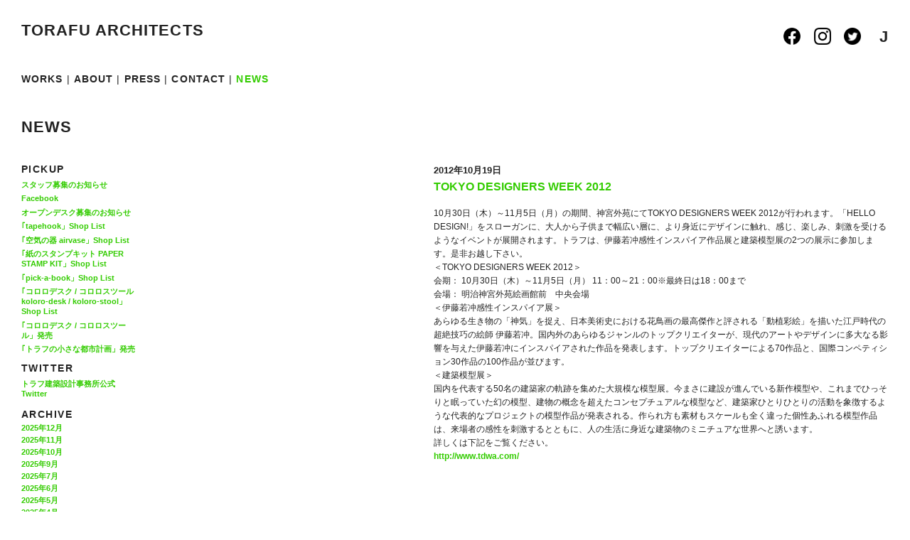

--- FILE ---
content_type: text/html; charset=UTF-8
request_url: http://torafu.com/news/tokyo-designers-week-2012.html
body_size: 37237
content:
<!DOCTYPE html PUBLIC "-//W3C//DTD XHTML 1.0 Strict//EN" "http://www.w3.org/TR/xhtml1/DTD/xhtml1-strict.dtd">
<html xmlns="http://www.w3.org/1999/xhtml" lang="ja">
<head profile="http://gmpg.org/xfn/11">
<meta http-equiv="Content-Type" content="text/html; charset=UTF-8" />
<meta name="description" content="新しい感性を持つ若手建築家、鈴野浩一と禿真哉によるユニット、トラフ建築設計事務所...">
<title>TOKYO DESIGNERS WEEK 2012 &laquo;  TORAFU ARCHITECTS トラフ建築設計事務所</title>

<!-- css -->
<link rel="stylesheet" href="http://torafu.com/wp-content/themes/torafu/css/reset.css" type="text/css" media="screen, print, projection, tv" />
<link rel="stylesheet" href="http://torafu.com/wp-content/themes/torafu/css/base.css" type="text/css" media="screen, print, projection, tv" />
<link rel="stylesheet" href="http://torafu.com/wp-content/themes/torafu/style.css" type="text/css" media="screen, print, projection, tv" />

<link rel="shortcut icon" type="image/x-icon" href="http://torafu.com/wp-content/themes/torafu/images/favicon.ico" />

<!-- js -->
<script src="http://torafu.com/wp-includes/js/jquery/jquery.js"></script> 
<script src="http://torafu.com/wp-includes/js/jquery/jquery-migrate.min.js"></script> 
<script src="http://torafu.com/wp-content/themes/torafu/js/jquery.scrollTo.js"></script> 
<script src="http://torafu.com/wp-content/themes/torafu/js/jquery.timer.js"></script> 
<script src="http://torafu.com/wp-content/themes/torafu/js/jquery.cycle.js"></script> 
<script src="http://torafu.com/wp-content/themes/torafu/js/jquery_cookie.js"></script> 

<script type="text/javascript"> 
jQuery.noConflict(); var $ = jQuery;

$(function() {


	$("#single img").each(function(){
		$(this).wrap("<div class='tn tn_single'><div class='tn_img'><a href='#'></a></div></div>");	
	});

	$("#about-img img").each(function(){
		$(this).wrap("<div class='tn tn_single'><div class='tn_img'><a href='#'></a></div></div>");	
	});

	$("#single-press img").each(function(){
		$(this).parent().addClass("tn_img2");
 		$(this).parent().width($(this).attr("width"));
	});

	setCookie();	
	initLng();
	$("#page").show();
	initImg();
		
	$.timer(600, function (timer) {
	$(".tn_img").css('background','#efefef');
	    timer.stop();
	});
	
	$(".l_J").click(function(){
		toggleLng($(this).html());
	});
	$(".l_E").click(function(){
		toggleLng($(this).html());
	});
	
});

function toggleMenuColour(t){
	$("#m_"+t).css('color','#33cc00');
}

function initImg(){
	if("" == 1){
		$(".S img").each(function(){ $(this).data('size',2); });
		$(".M img").each(function(){ $(this).data('size',1+(0.5*Math.round(2*Math.random()))); });
		$(".L img").each(function(){ $(this).data('size',1); });
		$(".tn img").each(function(){
			var orgW = $(this).width();
			var orgH = $(this).height();
			$(this).width(orgW/$(this).data('size'));		
			$(this).height(orgH/$(this).data('size'));				
		});
		
		$(".tn").each(function(){
			$(this).css('margin-top',3*(Math.round(2*Math.random()))+'em');
			$(this).width($(this).find("img").width());
			$(this).css('height','auto');
		});		
	}else{

		$(".tn img").each(function(){
			$(this).data('orgW',$(this).width());
			$(this).data('orgH',$(this).height());
			var scl = (1.5+(0.5*2*Math.random()));
			$(this).width($(this).width()/scl);		
			$(this).height($(this).height()/scl);
			$(this).height($(this).height());		
			$(this).data('current_size','s');
			$(this).data('tnW',$(this).width());		
			$(this).data('tnH',$(this).height());		
		});
		
		$(".tn").each(function(){
			$(this).css('margin-top',3*(Math.round(2*Math.random()))+'em');
			/*$(this).width($(this).find("img").width());*/
			$(this).css('height','auto');
		});		

		$(".tn").each(function(){					
/* 			$(this).css('margin-top',3*(Math.round(3*Math.random()))+'em'); */
/*
			$(this).find("img").data('orgW',$(this).css('width'));
			var www = $(this).find("img").width();
			var hhh = $(this).find("img").height();
*/

/*
			$(this).append("<p class='debug'></p>");
			$(this).find(".debug").html("test /w:"+www+" h:"+hhh);
*/

/*
			var scl = (1.5+(0.5*2*Math.random()));
			$(this).find("img").width(www/scl);
			$(this).find("img").height(hhh/scl);
*/
/* 			$(this).find("img").data('current_size','s'); */
		});
		$(".about-profile-img").each(function(){					
			$(this).find("img").width(150);
		});
	}	
}

function toggleLng(lng){
	/*if ($.browser.msie){*/
	if ($.support.msie){

		$(".tn_txt_unit").each(function(){
			$(this).data('orgTxt',$(this).html());
			$(this).html('');
		});
		$(".tn").animate({opacity:0});
		$("#page").animate({opacity:0},function(){
			this.style.removeAttribute('filter');           
			$("#lng .l_"+$.cookie('lng')).css('color','#333');
			$.cookie('lng',lng,{expires:30,path:'/'});
			initLng();
			$(".tn").animate({opacity:1},function(){
			this.style.removeAttribute('filter');           
			});			
			$("#page").animate({opacity:1},function(){
				$(".tn_txt_unit").each(function(){
					$(this).html($(this).data('orgTxt'));
				});
				this.style.removeAttribute('filter');           
			});			
		});
	}else{
		$("#youtube").hide();
		$("#page").animate({opacity:0},function(){	
			$("#lng .l_"+$.cookie('lng')).css('color','#333');
			$.cookie('lng',lng,{expires:30,path:'/'});
			initLng();
			$("#youtube").show();
			$("#page").animate({opacity:1});			
		});	
	}	
}

function setCookie(){
	$.cookie('lng',"",{path:"/",expires:-1});
	var lng=$.cookie('lng');
	if(lng==null){
		$.cookie('lng','J',{path:'/'});
	}
}

function initLng(){
	if($.cookie('lng')=='J'){
		$(".E").hide();
		$(".J").show();
	}else if($.cookie('lng')=='E'){
		$(".J").hide();	
		$(".E").show();
	}	
	$("#lng .l_"+$.cookie('lng')).css('color','#33cc00');
}
</script>
<meta name='robots' content='max-image-preview:large' />
<link rel='dns-prefetch' href='//s.w.org' />
<link rel="alternate" type="application/rss+xml" title="TORAFU ARCHITECTS トラフ建築設計事務所 &raquo; フィード" href="http://torafu.com/feed" />
<link rel="alternate" type="application/rss+xml" title="TORAFU ARCHITECTS トラフ建築設計事務所 &raquo; コメントフィード" href="http://torafu.com/comments/feed" />
<link rel="alternate" type="application/rss+xml" title="TORAFU ARCHITECTS トラフ建築設計事務所 &raquo; TOKYO DESIGNERS WEEK 2012 のコメントのフィード" href="http://torafu.com/news/tokyo-designers-week-2012.html/feed" />
<script type="text/javascript">
window._wpemojiSettings = {"baseUrl":"https:\/\/s.w.org\/images\/core\/emoji\/13.1.0\/72x72\/","ext":".png","svgUrl":"https:\/\/s.w.org\/images\/core\/emoji\/13.1.0\/svg\/","svgExt":".svg","source":{"concatemoji":"http:\/\/torafu.com\/wp-includes\/js\/wp-emoji-release.min.js?ver=d80f3f9e33e22ec6babb52b6bc484d43"}};
/*! This file is auto-generated */
!function(e,a,t){var n,r,o,i=a.createElement("canvas"),p=i.getContext&&i.getContext("2d");function s(e,t){var a=String.fromCharCode;p.clearRect(0,0,i.width,i.height),p.fillText(a.apply(this,e),0,0);e=i.toDataURL();return p.clearRect(0,0,i.width,i.height),p.fillText(a.apply(this,t),0,0),e===i.toDataURL()}function c(e){var t=a.createElement("script");t.src=e,t.defer=t.type="text/javascript",a.getElementsByTagName("head")[0].appendChild(t)}for(o=Array("flag","emoji"),t.supports={everything:!0,everythingExceptFlag:!0},r=0;r<o.length;r++)t.supports[o[r]]=function(e){if(!p||!p.fillText)return!1;switch(p.textBaseline="top",p.font="600 32px Arial",e){case"flag":return s([127987,65039,8205,9895,65039],[127987,65039,8203,9895,65039])?!1:!s([55356,56826,55356,56819],[55356,56826,8203,55356,56819])&&!s([55356,57332,56128,56423,56128,56418,56128,56421,56128,56430,56128,56423,56128,56447],[55356,57332,8203,56128,56423,8203,56128,56418,8203,56128,56421,8203,56128,56430,8203,56128,56423,8203,56128,56447]);case"emoji":return!s([10084,65039,8205,55357,56613],[10084,65039,8203,55357,56613])}return!1}(o[r]),t.supports.everything=t.supports.everything&&t.supports[o[r]],"flag"!==o[r]&&(t.supports.everythingExceptFlag=t.supports.everythingExceptFlag&&t.supports[o[r]]);t.supports.everythingExceptFlag=t.supports.everythingExceptFlag&&!t.supports.flag,t.DOMReady=!1,t.readyCallback=function(){t.DOMReady=!0},t.supports.everything||(n=function(){t.readyCallback()},a.addEventListener?(a.addEventListener("DOMContentLoaded",n,!1),e.addEventListener("load",n,!1)):(e.attachEvent("onload",n),a.attachEvent("onreadystatechange",function(){"complete"===a.readyState&&t.readyCallback()})),(n=t.source||{}).concatemoji?c(n.concatemoji):n.wpemoji&&n.twemoji&&(c(n.twemoji),c(n.wpemoji)))}(window,document,window._wpemojiSettings);
</script>
<style type="text/css">
img.wp-smiley,
img.emoji {
	display: inline !important;
	border: none !important;
	box-shadow: none !important;
	height: 1em !important;
	width: 1em !important;
	margin: 0 0.07em !important;
	vertical-align: -0.1em !important;
	background: none !important;
	padding: 0 !important;
}
</style>
	<link rel='stylesheet' id='wp-block-library-css'  href='http://torafu.com/wp-includes/css/dist/block-library/style.min.css?ver=d80f3f9e33e22ec6babb52b6bc484d43' type='text/css' media='all' />
<style id='wp-block-library-inline-css' type='text/css'>
.has-text-align-justify{text-align:justify;}
</style>
<link rel='stylesheet' id='mediaelement-css'  href='http://torafu.com/wp-includes/js/mediaelement/mediaelementplayer-legacy.min.css?ver=4.2.16' type='text/css' media='all' />
<link rel='stylesheet' id='wp-mediaelement-css'  href='http://torafu.com/wp-includes/js/mediaelement/wp-mediaelement.min.css?ver=d80f3f9e33e22ec6babb52b6bc484d43' type='text/css' media='all' />
<style id='global-styles-inline-css' type='text/css'>
body{--wp--preset--color--black: #000000;--wp--preset--color--cyan-bluish-gray: #abb8c3;--wp--preset--color--white: #ffffff;--wp--preset--color--pale-pink: #f78da7;--wp--preset--color--vivid-red: #cf2e2e;--wp--preset--color--luminous-vivid-orange: #ff6900;--wp--preset--color--luminous-vivid-amber: #fcb900;--wp--preset--color--light-green-cyan: #7bdcb5;--wp--preset--color--vivid-green-cyan: #00d084;--wp--preset--color--pale-cyan-blue: #8ed1fc;--wp--preset--color--vivid-cyan-blue: #0693e3;--wp--preset--color--vivid-purple: #9b51e0;--wp--preset--gradient--vivid-cyan-blue-to-vivid-purple: linear-gradient(135deg,rgba(6,147,227,1) 0%,rgb(155,81,224) 100%);--wp--preset--gradient--light-green-cyan-to-vivid-green-cyan: linear-gradient(135deg,rgb(122,220,180) 0%,rgb(0,208,130) 100%);--wp--preset--gradient--luminous-vivid-amber-to-luminous-vivid-orange: linear-gradient(135deg,rgba(252,185,0,1) 0%,rgba(255,105,0,1) 100%);--wp--preset--gradient--luminous-vivid-orange-to-vivid-red: linear-gradient(135deg,rgba(255,105,0,1) 0%,rgb(207,46,46) 100%);--wp--preset--gradient--very-light-gray-to-cyan-bluish-gray: linear-gradient(135deg,rgb(238,238,238) 0%,rgb(169,184,195) 100%);--wp--preset--gradient--cool-to-warm-spectrum: linear-gradient(135deg,rgb(74,234,220) 0%,rgb(151,120,209) 20%,rgb(207,42,186) 40%,rgb(238,44,130) 60%,rgb(251,105,98) 80%,rgb(254,248,76) 100%);--wp--preset--gradient--blush-light-purple: linear-gradient(135deg,rgb(255,206,236) 0%,rgb(152,150,240) 100%);--wp--preset--gradient--blush-bordeaux: linear-gradient(135deg,rgb(254,205,165) 0%,rgb(254,45,45) 50%,rgb(107,0,62) 100%);--wp--preset--gradient--luminous-dusk: linear-gradient(135deg,rgb(255,203,112) 0%,rgb(199,81,192) 50%,rgb(65,88,208) 100%);--wp--preset--gradient--pale-ocean: linear-gradient(135deg,rgb(255,245,203) 0%,rgb(182,227,212) 50%,rgb(51,167,181) 100%);--wp--preset--gradient--electric-grass: linear-gradient(135deg,rgb(202,248,128) 0%,rgb(113,206,126) 100%);--wp--preset--gradient--midnight: linear-gradient(135deg,rgb(2,3,129) 0%,rgb(40,116,252) 100%);--wp--preset--duotone--dark-grayscale: url('#wp-duotone-dark-grayscale');--wp--preset--duotone--grayscale: url('#wp-duotone-grayscale');--wp--preset--duotone--purple-yellow: url('#wp-duotone-purple-yellow');--wp--preset--duotone--blue-red: url('#wp-duotone-blue-red');--wp--preset--duotone--midnight: url('#wp-duotone-midnight');--wp--preset--duotone--magenta-yellow: url('#wp-duotone-magenta-yellow');--wp--preset--duotone--purple-green: url('#wp-duotone-purple-green');--wp--preset--duotone--blue-orange: url('#wp-duotone-blue-orange');--wp--preset--font-size--small: 13px;--wp--preset--font-size--medium: 20px;--wp--preset--font-size--large: 36px;--wp--preset--font-size--x-large: 42px;}.has-black-color{color: var(--wp--preset--color--black) !important;}.has-cyan-bluish-gray-color{color: var(--wp--preset--color--cyan-bluish-gray) !important;}.has-white-color{color: var(--wp--preset--color--white) !important;}.has-pale-pink-color{color: var(--wp--preset--color--pale-pink) !important;}.has-vivid-red-color{color: var(--wp--preset--color--vivid-red) !important;}.has-luminous-vivid-orange-color{color: var(--wp--preset--color--luminous-vivid-orange) !important;}.has-luminous-vivid-amber-color{color: var(--wp--preset--color--luminous-vivid-amber) !important;}.has-light-green-cyan-color{color: var(--wp--preset--color--light-green-cyan) !important;}.has-vivid-green-cyan-color{color: var(--wp--preset--color--vivid-green-cyan) !important;}.has-pale-cyan-blue-color{color: var(--wp--preset--color--pale-cyan-blue) !important;}.has-vivid-cyan-blue-color{color: var(--wp--preset--color--vivid-cyan-blue) !important;}.has-vivid-purple-color{color: var(--wp--preset--color--vivid-purple) !important;}.has-black-background-color{background-color: var(--wp--preset--color--black) !important;}.has-cyan-bluish-gray-background-color{background-color: var(--wp--preset--color--cyan-bluish-gray) !important;}.has-white-background-color{background-color: var(--wp--preset--color--white) !important;}.has-pale-pink-background-color{background-color: var(--wp--preset--color--pale-pink) !important;}.has-vivid-red-background-color{background-color: var(--wp--preset--color--vivid-red) !important;}.has-luminous-vivid-orange-background-color{background-color: var(--wp--preset--color--luminous-vivid-orange) !important;}.has-luminous-vivid-amber-background-color{background-color: var(--wp--preset--color--luminous-vivid-amber) !important;}.has-light-green-cyan-background-color{background-color: var(--wp--preset--color--light-green-cyan) !important;}.has-vivid-green-cyan-background-color{background-color: var(--wp--preset--color--vivid-green-cyan) !important;}.has-pale-cyan-blue-background-color{background-color: var(--wp--preset--color--pale-cyan-blue) !important;}.has-vivid-cyan-blue-background-color{background-color: var(--wp--preset--color--vivid-cyan-blue) !important;}.has-vivid-purple-background-color{background-color: var(--wp--preset--color--vivid-purple) !important;}.has-black-border-color{border-color: var(--wp--preset--color--black) !important;}.has-cyan-bluish-gray-border-color{border-color: var(--wp--preset--color--cyan-bluish-gray) !important;}.has-white-border-color{border-color: var(--wp--preset--color--white) !important;}.has-pale-pink-border-color{border-color: var(--wp--preset--color--pale-pink) !important;}.has-vivid-red-border-color{border-color: var(--wp--preset--color--vivid-red) !important;}.has-luminous-vivid-orange-border-color{border-color: var(--wp--preset--color--luminous-vivid-orange) !important;}.has-luminous-vivid-amber-border-color{border-color: var(--wp--preset--color--luminous-vivid-amber) !important;}.has-light-green-cyan-border-color{border-color: var(--wp--preset--color--light-green-cyan) !important;}.has-vivid-green-cyan-border-color{border-color: var(--wp--preset--color--vivid-green-cyan) !important;}.has-pale-cyan-blue-border-color{border-color: var(--wp--preset--color--pale-cyan-blue) !important;}.has-vivid-cyan-blue-border-color{border-color: var(--wp--preset--color--vivid-cyan-blue) !important;}.has-vivid-purple-border-color{border-color: var(--wp--preset--color--vivid-purple) !important;}.has-vivid-cyan-blue-to-vivid-purple-gradient-background{background: var(--wp--preset--gradient--vivid-cyan-blue-to-vivid-purple) !important;}.has-light-green-cyan-to-vivid-green-cyan-gradient-background{background: var(--wp--preset--gradient--light-green-cyan-to-vivid-green-cyan) !important;}.has-luminous-vivid-amber-to-luminous-vivid-orange-gradient-background{background: var(--wp--preset--gradient--luminous-vivid-amber-to-luminous-vivid-orange) !important;}.has-luminous-vivid-orange-to-vivid-red-gradient-background{background: var(--wp--preset--gradient--luminous-vivid-orange-to-vivid-red) !important;}.has-very-light-gray-to-cyan-bluish-gray-gradient-background{background: var(--wp--preset--gradient--very-light-gray-to-cyan-bluish-gray) !important;}.has-cool-to-warm-spectrum-gradient-background{background: var(--wp--preset--gradient--cool-to-warm-spectrum) !important;}.has-blush-light-purple-gradient-background{background: var(--wp--preset--gradient--blush-light-purple) !important;}.has-blush-bordeaux-gradient-background{background: var(--wp--preset--gradient--blush-bordeaux) !important;}.has-luminous-dusk-gradient-background{background: var(--wp--preset--gradient--luminous-dusk) !important;}.has-pale-ocean-gradient-background{background: var(--wp--preset--gradient--pale-ocean) !important;}.has-electric-grass-gradient-background{background: var(--wp--preset--gradient--electric-grass) !important;}.has-midnight-gradient-background{background: var(--wp--preset--gradient--midnight) !important;}.has-small-font-size{font-size: var(--wp--preset--font-size--small) !important;}.has-medium-font-size{font-size: var(--wp--preset--font-size--medium) !important;}.has-large-font-size{font-size: var(--wp--preset--font-size--large) !important;}.has-x-large-font-size{font-size: var(--wp--preset--font-size--x-large) !important;}
</style>
<link rel='stylesheet' id='cptch_stylesheet-css'  href='http://torafu.com/wp-content/plugins/captcha/css/style.css?ver=d80f3f9e33e22ec6babb52b6bc484d43' type='text/css' media='all' />
<link rel='stylesheet' id='jetpack_css-css'  href='http://torafu.com/wp-content/plugins/jetpack/css/jetpack.css?ver=10.7.2' type='text/css' media='all' />
<link rel="https://api.w.org/" href="http://torafu.com/wp-json/" /><link rel="alternate" type="application/json" href="http://torafu.com/wp-json/wp/v2/posts/7765" /><link rel="EditURI" type="application/rsd+xml" title="RSD" href="http://torafu.com/xmlrpc.php?rsd" />
<link rel="wlwmanifest" type="application/wlwmanifest+xml" href="http://torafu.com/wp-includes/wlwmanifest.xml" /> 

<link rel="canonical" href="http://torafu.com/news/tokyo-designers-week-2012.html" />
<link rel='shortlink' href='http://torafu.com/?p=7765' />
<link rel="alternate" type="application/json+oembed" href="http://torafu.com/wp-json/oembed/1.0/embed?url=http%3A%2F%2Ftorafu.com%2Fnews%2Ftokyo-designers-week-2012.html" />
<link rel="alternate" type="text/xml+oembed" href="http://torafu.com/wp-json/oembed/1.0/embed?url=http%3A%2F%2Ftorafu.com%2Fnews%2Ftokyo-designers-week-2012.html&#038;format=xml" />
<style type="text/css">
.taxonomy-drilldown-lists p,
.taxonomy-drilldown-checkboxes p,
.taxonomy-drilldown-dropdowns p {
	margin-top: 1em;
}

.taxonomy-drilldown-checkboxes li,
.taxonomy-drilldown-dropdowns li {
	list-style: none;
}

.taxonomy-drilldown-dropdowns select {
	display: block;
}
</style>
<style type='text/css'>img#wpstats{display:none}</style>
	<meta name="norton-safeweb-site-verification" content="50kcz2tvwey37dyi2vk6vbam9e2e1w46-8e88ctgtvvdzeikna3ikm7spi25cn26a0oc9nlkiqm4i28sj0zd0l82hkj9jyczzr37zepxottvzfoyd6xlkgnac485fbsf" />
</head>

<body id="pagetop">
<!--////////////////////////////////////////////////////////////////////////////////-->
<!-- page -->
<!--////////////////////////////////////////////////////////////////////////////////-->
<div id="page">
<!--////////////////////////////////////////////////////////////////////////////////-->
<!-- header -->
<!--////////////////////////////////////////////////////////////////////////////////-->
	<div id="header">
		<!-- header-r1 -->
		<div id="header-r1" class="clearfix">
			<div id="logo">
				<h1><a href="http://torafu.com">TORAFU ARCHITECTS</a></h1>
			</div>
			<!-- exclude news -->
			<div id="lng">				
					
				<a href="https://www.facebook.com/torafu.co.jp"><img src="http://torafu.com/wp-content/themes/torafu/images/icon-facebook.png" id="sns-icon" /></a>&nbsp;
				<a href="https://www.instagram.com/torafuarchitects/"><img src="http://torafu.com/wp-content/themes/torafu/images/icon-instagram.png" id="sns-icon" /></a>&nbsp;
				<a href="https://twitter.com/_TORAFU"><img src="http://torafu.com/wp-content/themes/torafu/images/icon-twitter.png" id="sns-icon" /></a>&nbsp;&nbsp;
				<strong>J</strong>					
				
			</div>
		</div>
		<!-- header-r2 -->
		<div id="header-r2" class="clearfix">
			<!-- menu -->
			<div id="menu">
				<ul class="clearfix">
					<li><a href="http://torafu.com" id="m_WORKS">WORKS</a>&nbsp;|&nbsp;</li>
					<li><a href="http://torafu.com/about/" id="m_ABOUT">ABOUT</a>&nbsp;|&nbsp;</li>
					<li><a href="http://torafu.com/press/" id="m_PRESS">PRESS</a>&nbsp;|&nbsp;</li>
					<li><a href="http://torafu.com/contact/" id="m_CONTACT">CONTACT</a>&nbsp;|&nbsp;</li>
					<li><a href="http://torafu.com/news/" id="m_NEWS">NEWS</a></li>
				</ul>			
			</div>
		</div>		
	</div>
<!--////////////////////////////////////////////////////////////////////////////////-->
<!-- content-->
<!--////////////////////////////////////////////////////////////////////////////////-->
	<div id="content">
<!-- toggle menu -->
<script type="text/javascript">toggleMenuColour("NEWS");</script>

<!-- news -->
<div id="news" class="clearfix">

	<!-- header-text -->
	<div id="header-text"><h2>NEWS</h2></div>
	<!-- header-text -->

	<!-- news-sidebar -->
	<div id="news-sidebar">
		<div id="news-pickup">
			<h3>PICKUP</h3>
			<ul>
												 
				 <li><a href="http://torafu.com/news/%e3%82%b9%e3%82%bf%e3%83%83%e3%83%95%e5%8b%9f%e9%9b%86%e3%81%ae%e3%81%8a%e7%9f%a5%e3%82%89%e3%81%9b-3.html">スタッフ募集のお知らせ</a></li>
				
								 
				 <li><a href="http://torafu.com/news/facebook.html">Facebook</a></li>
				
								 
				 <li><a href="http://torafu.com/news/open-desk-2013082.html">オープンデスク募集のお知らせ</a></li>
				
								 
				 <li><a href="http://torafu.com/pickup/tapehook-shop-list-2.html">｢tapehook」Shop List</a></li>
				
								 
				 <li><a href="http://torafu.com/pickup/airvase-shoplist.html">｢空気の器 airvase」Shop List</a></li>
				
								 
				 <li><a href="http://torafu.com/pickup/paper-stamp-kit-shoplist.html">｢紙のスタンプキット PAPER STAMP KIT」Shop List</a></li>
				
								 
				 <li><a href="http://torafu.com/pickup/pick-a-book-shop-list.html">｢pick-a-book」Shop List</a></li>
				
								 
				 <li><a href="http://torafu.com/pickup/koloro-shop-list.html">｢コロロデスク / コロロスツール koloro-desk / koloro-stool」Shop List</a></li>
				
								 
				 <li><a href="http://torafu.com/news/koloro-desk-stool.html">｢コロロデスク / コロロスツール」発売</a></li>
				
								 
				 <li><a href="http://torafu.com/news/torafus-small-city-planning.html">｢トラフの小さな都市計画」発売</a></li>
				
							</ul>
		</div>
		<div id="twitter">
			<h3>TWITTER</h3>
			<ul>
				<li><a href="http://twitter.com/_TORAFU/" target="_blank">トラフ建築設計事務所公式<br />Twitter</a></li>
			</ul>
		</div>
		<div id="news-archive">
			<h3>ARCHIVE</h3>
			<ul>
				<li><a href='http://torafu.com/2025/12'>2025年12月</a></li>
	<li><a href='http://torafu.com/2025/11'>2025年11月</a></li>
	<li><a href='http://torafu.com/2025/10'>2025年10月</a></li>
	<li><a href='http://torafu.com/2025/09'>2025年9月</a></li>
	<li><a href='http://torafu.com/2025/07'>2025年7月</a></li>
	<li><a href='http://torafu.com/2025/06'>2025年6月</a></li>
	<li><a href='http://torafu.com/2025/05'>2025年5月</a></li>
	<li><a href='http://torafu.com/2025/04'>2025年4月</a></li>
	<li><a href='http://torafu.com/2025/03'>2025年3月</a></li>
	<li><a href='http://torafu.com/2025/02'>2025年2月</a></li>
	<li><a href='http://torafu.com/2025/01'>2025年1月</a></li>
	<li><a href='http://torafu.com/2024/12'>2024年12月</a></li>
	<li><a href='http://torafu.com/2024/11'>2024年11月</a></li>
	<li><a href='http://torafu.com/2024/10'>2024年10月</a></li>
	<li><a href='http://torafu.com/2024/09'>2024年9月</a></li>
	<li><a href='http://torafu.com/2024/08'>2024年8月</a></li>
	<li><a href='http://torafu.com/2024/07'>2024年7月</a></li>
	<li><a href='http://torafu.com/2024/06'>2024年6月</a></li>
	<li><a href='http://torafu.com/2024/05'>2024年5月</a></li>
	<li><a href='http://torafu.com/2024/04'>2024年4月</a></li>
	<li><a href='http://torafu.com/2024/03'>2024年3月</a></li>
	<li><a href='http://torafu.com/2024/02'>2024年2月</a></li>
	<li><a href='http://torafu.com/2024/01'>2024年1月</a></li>
	<li><a href='http://torafu.com/2023/12'>2023年12月</a></li>
	<li><a href='http://torafu.com/2023/11'>2023年11月</a></li>
	<li><a href='http://torafu.com/2023/10'>2023年10月</a></li>
	<li><a href='http://torafu.com/2023/09'>2023年9月</a></li>
	<li><a href='http://torafu.com/2023/08'>2023年8月</a></li>
	<li><a href='http://torafu.com/2023/07'>2023年7月</a></li>
	<li><a href='http://torafu.com/2023/06'>2023年6月</a></li>
	<li><a href='http://torafu.com/2023/05'>2023年5月</a></li>
	<li><a href='http://torafu.com/2023/04'>2023年4月</a></li>
	<li><a href='http://torafu.com/2023/03'>2023年3月</a></li>
	<li><a href='http://torafu.com/2022/12'>2022年12月</a></li>
	<li><a href='http://torafu.com/2022/11'>2022年11月</a></li>
	<li><a href='http://torafu.com/2022/10'>2022年10月</a></li>
	<li><a href='http://torafu.com/2022/09'>2022年9月</a></li>
	<li><a href='http://torafu.com/2022/08'>2022年8月</a></li>
	<li><a href='http://torafu.com/2022/07'>2022年7月</a></li>
	<li><a href='http://torafu.com/2022/06'>2022年6月</a></li>
	<li><a href='http://torafu.com/2022/05'>2022年5月</a></li>
	<li><a href='http://torafu.com/2022/04'>2022年4月</a></li>
	<li><a href='http://torafu.com/2022/03'>2022年3月</a></li>
	<li><a href='http://torafu.com/2021/12'>2021年12月</a></li>
	<li><a href='http://torafu.com/2021/11'>2021年11月</a></li>
	<li><a href='http://torafu.com/2021/10'>2021年10月</a></li>
	<li><a href='http://torafu.com/2021/09'>2021年9月</a></li>
	<li><a href='http://torafu.com/2021/08'>2021年8月</a></li>
	<li><a href='http://torafu.com/2021/07'>2021年7月</a></li>
	<li><a href='http://torafu.com/2021/06'>2021年6月</a></li>
	<li><a href='http://torafu.com/2021/05'>2021年5月</a></li>
	<li><a href='http://torafu.com/2021/03'>2021年3月</a></li>
	<li><a href='http://torafu.com/2021/01'>2021年1月</a></li>
	<li><a href='http://torafu.com/2020/12'>2020年12月</a></li>
	<li><a href='http://torafu.com/2020/11'>2020年11月</a></li>
	<li><a href='http://torafu.com/2020/10'>2020年10月</a></li>
	<li><a href='http://torafu.com/2020/09'>2020年9月</a></li>
	<li><a href='http://torafu.com/2020/08'>2020年8月</a></li>
	<li><a href='http://torafu.com/2020/07'>2020年7月</a></li>
	<li><a href='http://torafu.com/2020/06'>2020年6月</a></li>
	<li><a href='http://torafu.com/2020/05'>2020年5月</a></li>
	<li><a href='http://torafu.com/2020/04'>2020年4月</a></li>
	<li><a href='http://torafu.com/2020/03'>2020年3月</a></li>
	<li><a href='http://torafu.com/2020/02'>2020年2月</a></li>
	<li><a href='http://torafu.com/2020/01'>2020年1月</a></li>
	<li><a href='http://torafu.com/2019/12'>2019年12月</a></li>
	<li><a href='http://torafu.com/2019/11'>2019年11月</a></li>
	<li><a href='http://torafu.com/2019/10'>2019年10月</a></li>
	<li><a href='http://torafu.com/2019/09'>2019年9月</a></li>
	<li><a href='http://torafu.com/2019/08'>2019年8月</a></li>
	<li><a href='http://torafu.com/2019/07'>2019年7月</a></li>
	<li><a href='http://torafu.com/2019/06'>2019年6月</a></li>
	<li><a href='http://torafu.com/2019/05'>2019年5月</a></li>
	<li><a href='http://torafu.com/2019/04'>2019年4月</a></li>
	<li><a href='http://torafu.com/2019/03'>2019年3月</a></li>
	<li><a href='http://torafu.com/2019/01'>2019年1月</a></li>
	<li><a href='http://torafu.com/2018/12'>2018年12月</a></li>
	<li><a href='http://torafu.com/2018/11'>2018年11月</a></li>
	<li><a href='http://torafu.com/2018/10'>2018年10月</a></li>
	<li><a href='http://torafu.com/2018/09'>2018年9月</a></li>
	<li><a href='http://torafu.com/2018/08'>2018年8月</a></li>
	<li><a href='http://torafu.com/2018/07'>2018年7月</a></li>
	<li><a href='http://torafu.com/2018/06'>2018年6月</a></li>
	<li><a href='http://torafu.com/2018/05'>2018年5月</a></li>
	<li><a href='http://torafu.com/2018/04'>2018年4月</a></li>
	<li><a href='http://torafu.com/2018/03'>2018年3月</a></li>
	<li><a href='http://torafu.com/2018/02'>2018年2月</a></li>
	<li><a href='http://torafu.com/2018/01'>2018年1月</a></li>
	<li><a href='http://torafu.com/2017/12'>2017年12月</a></li>
	<li><a href='http://torafu.com/2017/11'>2017年11月</a></li>
	<li><a href='http://torafu.com/2017/10'>2017年10月</a></li>
	<li><a href='http://torafu.com/2017/09'>2017年9月</a></li>
	<li><a href='http://torafu.com/2017/08'>2017年8月</a></li>
	<li><a href='http://torafu.com/2017/07'>2017年7月</a></li>
	<li><a href='http://torafu.com/2017/06'>2017年6月</a></li>
	<li><a href='http://torafu.com/2017/05'>2017年5月</a></li>
	<li><a href='http://torafu.com/2017/04'>2017年4月</a></li>
	<li><a href='http://torafu.com/2017/03'>2017年3月</a></li>
	<li><a href='http://torafu.com/2017/01'>2017年1月</a></li>
	<li><a href='http://torafu.com/2016/12'>2016年12月</a></li>
	<li><a href='http://torafu.com/2016/11'>2016年11月</a></li>
	<li><a href='http://torafu.com/2016/10'>2016年10月</a></li>
	<li><a href='http://torafu.com/2016/08'>2016年8月</a></li>
	<li><a href='http://torafu.com/2016/07'>2016年7月</a></li>
	<li><a href='http://torafu.com/2016/06'>2016年6月</a></li>
	<li><a href='http://torafu.com/2016/05'>2016年5月</a></li>
	<li><a href='http://torafu.com/2016/04'>2016年4月</a></li>
	<li><a href='http://torafu.com/2016/03'>2016年3月</a></li>
	<li><a href='http://torafu.com/2016/02'>2016年2月</a></li>
	<li><a href='http://torafu.com/2016/01'>2016年1月</a></li>
	<li><a href='http://torafu.com/2015/12'>2015年12月</a></li>
	<li><a href='http://torafu.com/2015/11'>2015年11月</a></li>
	<li><a href='http://torafu.com/2015/10'>2015年10月</a></li>
	<li><a href='http://torafu.com/2015/09'>2015年9月</a></li>
	<li><a href='http://torafu.com/2015/07'>2015年7月</a></li>
	<li><a href='http://torafu.com/2015/06'>2015年6月</a></li>
	<li><a href='http://torafu.com/2015/05'>2015年5月</a></li>
	<li><a href='http://torafu.com/2015/04'>2015年4月</a></li>
	<li><a href='http://torafu.com/2015/03'>2015年3月</a></li>
	<li><a href='http://torafu.com/2015/02'>2015年2月</a></li>
	<li><a href='http://torafu.com/2015/01'>2015年1月</a></li>
	<li><a href='http://torafu.com/2014/12'>2014年12月</a></li>
	<li><a href='http://torafu.com/2014/11'>2014年11月</a></li>
	<li><a href='http://torafu.com/2014/10'>2014年10月</a></li>
	<li><a href='http://torafu.com/2014/09'>2014年9月</a></li>
	<li><a href='http://torafu.com/2014/08'>2014年8月</a></li>
	<li><a href='http://torafu.com/2014/07'>2014年7月</a></li>
	<li><a href='http://torafu.com/2014/06'>2014年6月</a></li>
	<li><a href='http://torafu.com/2014/05'>2014年5月</a></li>
	<li><a href='http://torafu.com/2014/04'>2014年4月</a></li>
	<li><a href='http://torafu.com/2014/03'>2014年3月</a></li>
	<li><a href='http://torafu.com/2014/02'>2014年2月</a></li>
	<li><a href='http://torafu.com/2014/01'>2014年1月</a></li>
	<li><a href='http://torafu.com/2013/12'>2013年12月</a></li>
	<li><a href='http://torafu.com/2013/11'>2013年11月</a></li>
	<li><a href='http://torafu.com/2013/10'>2013年10月</a></li>
	<li><a href='http://torafu.com/2013/09'>2013年9月</a></li>
	<li><a href='http://torafu.com/2013/08'>2013年8月</a></li>
	<li><a href='http://torafu.com/2013/07'>2013年7月</a></li>
	<li><a href='http://torafu.com/2013/06'>2013年6月</a></li>
	<li><a href='http://torafu.com/2013/05'>2013年5月</a></li>
	<li><a href='http://torafu.com/2013/04'>2013年4月</a></li>
	<li><a href='http://torafu.com/2013/03'>2013年3月</a></li>
	<li><a href='http://torafu.com/2013/02'>2013年2月</a></li>
	<li><a href='http://torafu.com/2013/01'>2013年1月</a></li>
	<li><a href='http://torafu.com/2012/12'>2012年12月</a></li>
	<li><a href='http://torafu.com/2012/11'>2012年11月</a></li>
	<li><a href='http://torafu.com/2012/10'>2012年10月</a></li>
	<li><a href='http://torafu.com/2012/09'>2012年9月</a></li>
	<li><a href='http://torafu.com/2012/08'>2012年8月</a></li>
	<li><a href='http://torafu.com/2012/07'>2012年7月</a></li>
	<li><a href='http://torafu.com/2012/06'>2012年6月</a></li>
	<li><a href='http://torafu.com/2012/05'>2012年5月</a></li>
	<li><a href='http://torafu.com/2012/04'>2012年4月</a></li>
	<li><a href='http://torafu.com/2012/03'>2012年3月</a></li>
	<li><a href='http://torafu.com/2012/02'>2012年2月</a></li>
	<li><a href='http://torafu.com/2012/01'>2012年1月</a></li>
	<li><a href='http://torafu.com/2011/12'>2011年12月</a></li>
	<li><a href='http://torafu.com/2011/11'>2011年11月</a></li>
	<li><a href='http://torafu.com/2011/10'>2011年10月</a></li>
	<li><a href='http://torafu.com/2011/09'>2011年9月</a></li>
	<li><a href='http://torafu.com/2011/08'>2011年8月</a></li>
	<li><a href='http://torafu.com/2011/07'>2011年7月</a></li>
	<li><a href='http://torafu.com/2011/06'>2011年6月</a></li>
	<li><a href='http://torafu.com/2011/05'>2011年5月</a></li>
	<li><a href='http://torafu.com/2011/04'>2011年4月</a></li>
	<li><a href='http://torafu.com/2011/03'>2011年3月</a></li>
	<li><a href='http://torafu.com/2011/02'>2011年2月</a></li>
	<li><a href='http://torafu.com/2011/01'>2011年1月</a></li>
	<li><a href='http://torafu.com/2010/12'>2010年12月</a></li>
	<li><a href='http://torafu.com/2010/11'>2010年11月</a></li>
			</ul>
			<br/>
			<a href="http://torafu.sakura.ne.jp/old/news.html" target="_blank">OLD NEWS</a>
			<br/>
			<a href="http://torafu1.exblog.jp/" target="_blank">OLD DIARY</a>
		</div>
	</div>
	<!-- news-sidebar -->

	<!-- news-content -->
	<div id="news-content">
					<div class="news-post">
				<div class="news-post-header clearfix">
						<p class="news-post-date">2012年10月19日</p>
						<h3><a href="http://torafu.com/news/tokyo-designers-week-2012.html">TOKYO DESIGNERS WEEK 2012</a></h3>
				</div>
				<p>10月30日（木）～11月5日（月）の期間、神宮外苑にてTOKYO DESIGNERS WEEK 2012が行われます。「HELLO DESIGN!」をスローガンに、大人から子供まで幅広い層に、より身近にデザインに触れ、感じ、楽しみ、刺激を受けるようなイベントが展開されます。トラフは、伊藤若冲感性インスパイア作品展と建築模型展の2つの展示に参加します。是非お越し下さい。</p>
<p>＜TOKYO DESIGNERS WEEK 2012＞<br />
会期： 10月30日（木）～11月5日（月） 11：00～21：00※最終日は18：00まで<br />
会場： 明治神宮外苑絵画館前　中央会場</p>
<p>＜伊藤若冲感性インスパイア展＞<br />
あらゆる生き物の「神気」を捉え、日本美術史における花鳥画の最高傑作と評される「動植彩絵」を描いた江戸時代の超絶技巧の絵師 伊藤若冲。国内外のあらゆるジャンルのトップクリエイターが、現代のアートやデザインに多大なる影響を与えた伊藤若冲にインスパイアされた作品を発表します。トップクリエイターによる70作品と、国際コンペティション30作品の100作品が並びます。</p>
<p>＜建築模型展＞<br />
国内を代表する50名の建築家の軌跡を集めた大規模な模型展。今まさに建設が進んでいる新作模型や、これまでひっそりと眠っていた幻の模型、建物の概念を超えたコンセプチュアルな模型など、建築家ひとりひとりの活動を象徴するような代表的なプロジェクトの模型作品が発表される。作られ方も素材もスケールも全く違った個性あふれる模型作品は、来場者の感性を刺激するとともに、人の生活に身近な建築物のミニチュアな世界へと誘います。</p>
<p>詳しくは下記をご覧ください。<br />
<a href="http://www.tdwa.com/">http://www.tdwa.com/</a></p>
			</div>
			</div>
	<!-- news-content -->

	
</div>
<!-- news -->


</div>
<!-- content -->

<!-- footer -->
<div id="footer">
	<p>© 2026 TORAFU ARCHITECTS / all rights reserved.</p>
</div>
<!-- footer -->	

</div>
<!-- page -->

<script src='https://stats.wp.com/e-202603.js' defer></script>
<script>
	_stq = window._stq || [];
	_stq.push([ 'view', {v:'ext',j:'1:10.7.2',blog:'203362449',post:'7765',tz:'9',srv:'torafu.com'} ]);
	_stq.push([ 'clickTrackerInit', '203362449', '7765' ]);
</script>

</body>
</html>
